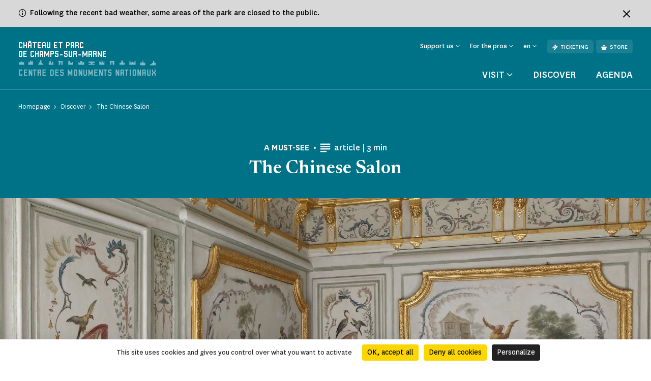

--- FILE ---
content_type: text/html; charset=UTF-8
request_url: https://www.chateau-champs-sur-marne.fr/en/discover/the-chinese-salon
body_size: 75916
content:
<!doctype html>
<html lang="en-GB">
<head>
    <meta charset="utf-8">
    <meta name="viewport" content="width=device-width, initial-scale=1.0, maximum-scale=1.0, user-scalable=no" />
        <link rel="stylesheet" href="/assets/themes/cmn_monument/style/app.26da417c.css">
                                                                                                    <title>The Chinese Salon | Château et parc de Champs-sur-Marne</title>
        <meta http-equiv="Content-Type" content="text/html; charset=utf-8"/>
            <meta name="author" content="CMN"/>
                    <meta name="generator" content="Ibexa"/>
                <meta name="MSSmartTagsPreventParsing" content="TRUE"/>
    
                                                        
                                                                                                                            <meta property="description" content="Le salon chinois du château de Champs-sur-Marne"/>
                                                            <meta name="keywords" content="XVIIIe siècle, chinoiseries, Christophe Huet"/>
                                                                                            <meta property="og:description" content="Let yourself be dazzled by the décor of the Salon chinois, a rarity to be discovered during a visit to the château de Champs-sur-Marne."/>
                                                                                                        <meta property="og:title" content="The Chinese Salon - CMN"/>
                                                            <meta name="title" content="The Chinese Salon - CMN"/>
                                                                                            <meta property="twitter:description" content="Let yourself be dazzled by the décor of the Salon chinois, a rarity to be discovered during a visit to the château de Champs-sur-Marne."/>
                                                                                                        <meta name="twitter:title" content="The Chinese Salon"/>
                                    <link rel="canonical" href="https://www.chateau-champs-sur-marne.fr/en/discover/the-chinese-salon" />
        

                <meta name='geo.position' content='48.852444;2.604941' />
    

                                                                                <link rel="Shortcut icon" type="image/png" href="/assets/images/favicon.png"/>
            

    
                        <link rel="alternate" href="https://www.chateau-champs-sur-marne.fr/decouvrir/le-salon-chinois" hreflang="fr" />
                    <link rel="alternate" href="https://www.chateau-champs-sur-marne.fr/en/discover/the-chinese-salon" hreflang="en" />
                            <script src="https://tarteaucitron.io/load.js?domain=www.chateau-champs-sur-marne.fr&uuid=44bef0615f07a8910d298883133530559da9bfae"></script>
                                                                                <!-- Data Layer, to place before all other tracking codes, in the header-->
            <script>
                var matomoData = window.matomoData || {
                    'site_name' : 'Château et parc de Champs-sur-Marne',
                    'billetterie_host': 'tickets.monuments-nationaux.fr',
                    'boutique_patrimoine': 'www.boutiquedupatrimoine.fr',
                    'app_environment': 'prod'
                };
                var _mtm = window._mtm = window._mtm || [];
                _mtm.push({
                    'site_id' : '49',
                    'site_name' : 'Château et parc de Champs-sur-Marne',
                    'site_language' : 'en-GB',
                    'site_type' : 'monument',
                    'site_environment' : 'prod'
                });
            </script>
            <!-- End Data Layer -->
            <!-- Matomo Tag Manager -->
            <script>
                var _mtm = window._mtm = window._mtm || [];
                _mtm.push({'mtm.startTime': (new Date().getTime()), 'event': 'mtm.Start'});
                (function() {
                    var d=document, g=d.createElement('script'), s=d.getElementsByTagName('script')[0];
                    g.async=true; g.src='https://matomo-sans-consentement.monuments-nationaux.fr/js/container_nKBVR1Nc.js'; s.parentNode.insertBefore(g,s);
                })();
            </script>
            <!-- End Matomo Tag Manager -->
            <!-- enable Debug Mode Matomo Tag Manager -->
            <script>
                if(matomoData.app_environment == 'dev'){
                    console.log(window._mtm);
                }
            </script>
            

    <script>
        var currentLocale = 'eng-GB';
        var translations = {
            closed: 'Closed',
            nextOpening: 'Next opening on {jour} at {heure}',
            mapMonumentDisabled: 'La géolocalisation est désactivée. Pour obtenir des suggestions autour de vous, autorisez votre navigateur web à partager cette information.',
            goTo: 'Go to',
            summaryAriaLabel: 'Sommaire',
            selectedDate: 'Choose a date',
            tabWithSearch: 'events',
            spinnerText: 'merci de patienter',
            rdvTab: 'events',
            removeFilter: 'Supprimer le filtre'
        }
    </script>
        <link rel="icon" type="image/x-icon" href="/var/cmn_inter/storage/images/0/0/8/9/119949800-1-fre-FR/6d5aa8afb1a1-Beaulieu_large.png" />
</head>
<body class="cmn-blue">


    <div class="information-banner bg-cmn-grey-02">
        <div class="container d-flex justify-content-between">
            <div class="d-flex">
                <span class="cmnicon cmnicon-info" aria-hidden="true"></span>
                <div class="text"><p>Following the recent bad weather, some areas of the park are closed to the public.</p>
</div>
            </div>
            <button type="button" class="btn-close ms-3" aria-label="Fermer le bandeau d'information">
                <span class="cmnicon cmnicon-close me-0" aria-hidden="true"></span>
            </button>

        </div>
    </div>

<header id="header" class="header bg-monument" role="banner">
    <a href="#main" class="skip">Skip to main content</a>
    <div class="container">
        <nav class="header__top navbar navbar-expand-md navbar-dark" aria-label="Menu de navigation principale" role="navigation">
            
<a href="https://www.chateau-champs-sur-marne.fr/en" class="header__logo text-decoration-none pt-2 pb-md-4 mb-md-3">
            <span class="header__logo__text">
                 Château et parc</br> de Champs-sur-Marne
            </span>
            <img class="header__logo__base" src="/assets/images/logo.svg" alt="Centre des
            monuments nationaux">
</a>
            <div class="navbar-toggler__wrapper d-flex flex-row-reverse align-items-center d-md-none">
                <button
                        class="navbar-toggler"
                        type="button" data-bs-toggle="collapse"
                        data-bs-target="#header__top__navbar"
                        aria-controls="header__top__navbar"
                        aria-expanded="false"
                        aria-label="Menu"
                        title="Menu"
                >
                    <span class="navbar-toggler-icon" aria-hidden="true"></span>
                </button>
                <span class="line d-block">|</span>
                                    <a class="d-flex align-items-center text-decoration-none" href="https://tickets.monuments-nationaux.fr/en-GB/families?site=2035065382140400156" title="Aller à la billetterie"><span class="cmnicon cmnicon-billet" aria-hidden="true"></span></a>
                            </div>
            <div class="collapse navbar-collapse bg-monument" id="header__top__navbar">
                <span class="navbar-collapse__border d-md-none"></span>
                <div class="d-flex flex-column-reverse flex-md-column align-items-md-end justify-content-md-between h-100">
                    
<ul class="navbar-nav">
                        <li class="nav-item dropdown">
                                    <button class="nav-link dropdown-toggle" id="header__top__navbarDropdown-1" data-bs-toggle="dropdown" aria-expanded="false">
                        <span>Support us</span>
                    </button>
                    <ul class="dropdown-menu" aria-labelledby="header__top__navbarDropdown-1">
                                                    <li><a class="dropdown-item" href="https://www.chateau-champs-sur-marne.fr/en/entreprises-et-fondations">Entreprises et fondations</a></li>
                                            </ul>
                            </li>
                                <li class="nav-item dropdown">
                                    <button class="nav-link dropdown-toggle" id="header__top__navbarDropdown-2" data-bs-toggle="dropdown" aria-expanded="false">
                        <span>For the pros</span>
                    </button>
                    <ul class="dropdown-menu" aria-labelledby="header__top__navbarDropdown-2">
                                                    <li><a class="dropdown-item" href="https://www.chateau-champs-sur-marne.fr/en/teachers">Teachers</a></li>
                                                    <li><a class="dropdown-item" href="https://www.chateau-champs-sur-marne.fr/en/espace-presse">Espace presse</a></li>
                                                    <li><a class="dropdown-item" href="https://www.chateau-champs-sur-marne.fr/en/adult-groups-and-tourism-professionals">Adult groups and tourism professionals</a></li>
                                            </ul>
                            </li>
                        
    <li class="nav-item dropdown dropdown__lang dropdown__lang-header lang-desktop d-none">
        <button class="nav-link dropdown-toggle" id="header__top__navbarDropdown-lang" data-bs-toggle="dropdown" aria-expanded="false" data-lang="en">
            <span>en</span>
        </button>
    </li>
            <li class="nav-item ms-3 d-none d-md-block">
            <a class="btn" href="https://tickets.monuments-nationaux.fr/en-GB/families?site=2035065382140400156" referrerpolicy="no-referrer-when-downgrade"><span class="cmnicon cmnicon-billet me-2" aria-hidden="true"></span>Ticketing</a>
        </li>
                <li class="nav-item ms-2 d-none d-md-block">
            <a class="btn" href="http://www.boutiquedupatrimoine.fr/en"><span class="cmnicon cmnicon-boutique me-2" aria-hidden="true"></span>Store</a>
        </li>
    </ul>
                    
<ul class="navbar-nav">
    <li class="list-unstyled mb-5 pb-3 d-md-none">
        <ul class="p-0 m-0 d-flex justify-content-between align-items-center">
            <li class="list-unstyled">
                <ul class="p-0 m-0 d-flex">
                                            <li class="nav-item list-unstyled">
                            <a class="btn" href="https://tickets.monuments-nationaux.fr/en-GB/families?site=2035065382140400156" referrerpolicy="no-referrer-when-downgrade"><span class="cmnicon cmnicon-billet me-2" aria-hidden="true"></span>Ticketing</a>
                        </li>
                                                                <li class="nav-item ms-3 list-unstyled">
                            <a class="btn" href="http://www.boutiquedupatrimoine.fr/en"><span class="cmnicon cmnicon-boutique me-2" aria-hidden="true"></span>Store</a>
                        </li>
                                    </ul>
            </li>
            <li class="nav-item dropdown dropdown__lang dropdown__lang-header lang-mobile list-unstyled d-none">
                <button class="nav-link dropdown-toggle" id="header__top__navbarDropdown-lang-mobile"
                        data-bs-toggle="dropdown" aria-expanded="false" data-lang="en">
                    <span>en</span>
                </button>
            </li>
        </ul>
    </li>
            <li class="nav-item dropdown dropdown__big">
            <button class="nav-link dropdown-toggle" id="header__top__navbarDropdown-0" data-bs-toggle="dropdown" data-bs-auto-close="outside" aria-expanded="false">
                <span>Visit</span>
            </button>
            <div class="dropdown-menu bg-monument" aria-labelledby="header__top__navbarDropdown-0">
                <div class="container">
                    <button class="dropdown-menu__close-btn" type="button" data-bs-auto-close="false" aria-expanded="false" title="Fermer">
                        <span class="cmnicon cmnicon-close" aria-hidden="true"></span>
                    </button>
                    <button id="dropdown-menu-back" class="btn dropdown-menu__back-btn bg-monument d-md-none" type="button" data-bs-auto-close="false" aria-expanded="false">
                        <span class="cmnicon cmnicon-chevron-left me-2"></span>main menu
                    </button>
                    
<div class="d-md-flex">
    <div class="dropdown__big__image position-relative">
                          <picture class="enhancedimage--wrapper enhancedimage--focused-img--wrapper">
                        <source srcset="https://www.chateau-champs-sur-marne.fr/var/cmn_inter/storage/images/_aliases/header_dropdown_image_webp/8/2/7/1/120461728-2-fre-FR/24f1c03e2101-Cha-teau-de-Champs-sur-Marne-cliche-Christophe-FOUIN_47.webp.webp" class="enhancedimage--img--lazyload enhancedimage--focused-img" data-focus-x="0" data-focus-y="-0" data-width="499" data-height="500" data-variation="header_dropdown_image_webp" media="(min-width: 1024px)" type="image/webp" >
                  <source srcset="https://www.chateau-champs-sur-marne.fr/var/cmn_inter/storage/images/_aliases/header_dropdown_image/8/2/7/1/120461728-2-fre-FR/24f1c03e2101-Cha-teau-de-Champs-sur-Marne-cliche-Christophe-FOUIN_47.jpg" class="enhancedimage--img--lazyload enhancedimage--focused-img" data-focus-x="0" data-focus-y="-0" data-width="499" data-height="500" data-variation="header_dropdown_image" media="(min-width: 1024px)" type="image/jpeg" >
                  <source srcset="https://www.chateau-champs-sur-marne.fr/var/cmn_inter/storage/images/_aliases/header_dropdown_image_tablet_webp/8/2/7/1/120461728-2-fre-FR/24f1c03e2101-Cha-teau-de-Champs-sur-Marne-cliche-Christophe-FOUIN_47.webp.webp" class="enhancedimage--img--lazyload enhancedimage--focused-img" data-focus-x="0" data-focus-y="-0" data-width="853" data-height="516" data-variation="header_dropdown_image_tablet_webp" media="(min-width: 754px)" type="image/webp" >
                  <source srcset="https://www.chateau-champs-sur-marne.fr/var/cmn_inter/storage/images/_aliases/header_dropdown_image_tablet/8/2/7/1/120461728-2-fre-FR/24f1c03e2101-Cha-teau-de-Champs-sur-Marne-cliche-Christophe-FOUIN_47.jpg" class="enhancedimage--img--lazyload enhancedimage--focused-img" data-focus-x="0" data-focus-y="-0" data-width="853" data-height="516" data-variation="header_dropdown_image_tablet" media="(min-width: 754px)" type="image/jpeg" >
                  <source srcset="https://www.chateau-champs-sur-marne.fr/var/cmn_inter/storage/images/_aliases/header_dropdown_image_mobile_webp/8/2/7/1/120461728-2-fre-FR/24f1c03e2101-Cha-teau-de-Champs-sur-Marne-cliche-Christophe-FOUIN_47.webp.webp" class="enhancedimage--img--lazyload enhancedimage--focused-img" data-focus-x="0" data-focus-y="-0" data-width="853" data-height="626" data-variation="header_dropdown_image_mobile_webp" media="(min-width: 0)" type="image/webp" >
                  <source srcset="https://www.chateau-champs-sur-marne.fr/var/cmn_inter/storage/images/_aliases/header_dropdown_image_mobile/8/2/7/1/120461728-2-fre-FR/24f1c03e2101-Cha-teau-de-Champs-sur-Marne-cliche-Christophe-FOUIN_47.jpg" class="enhancedimage--img--lazyload enhancedimage--focused-img" data-focus-x="0" data-focus-y="-0" data-width="853" data-height="626" data-variation="header_dropdown_image_mobile" media="(min-width: 0)" type="image/jpeg" >
        
        <img loading=lazy
             alt=""
             class="enhancedimage--img enhancedimage--img--lazyload enhancedimage--focused-img" srcset="https://www.chateau-champs-sur-marne.fr/var/cmn_inter/storage/images/_aliases/header_dropdown_image_webp/8/2/7/1/120461728-2-fre-FR/24f1c03e2101-Cha-teau-de-Champs-sur-Marne-cliche-Christophe-FOUIN_47.webp.webp" data-focus-x="0" data-focus-y="-0" data-width="499" data-height="500" data-variation="header_dropdown_image_webp" media="(min-width: 1024px)" type="image/webp" >
          </picture>
            
        <span class="position-absolute d-md-none">Visit</span>
    </div>
    <div class="dropdown__big__content">
        <div class="row">
            <div class="col-sm-6">
                <ul class="p-0 m-0 mb-4 mb-sm-5 pb-3">
                                            <li class="list-unstyled">
                            <a href="https://www.chateau-champs-sur-marne.fr/en/visit/practical-information">
                                Practical information
                            </a>
                        </li>
                                            <li class="list-unstyled">
                            <a href="https://www.chateau-champs-sur-marne.fr/en/visit/visits-and-activities">
                                Visits and activities
                            </a>
                        </li>
                                            <li class="list-unstyled">
                            <a href="https://www.chateau-champs-sur-marne.fr/en/visit/eating-out">
                                Eating out
                            </a>
                        </li>
                                            <li class="list-unstyled">
                            <a href="https://www.chateau-champs-sur-marne.fr/en/visit/what-to-do-around-the-monument">
                                What to do around the monument
                            </a>
                        </li>
                                    </ul>
                <div class="d-sm-none mb-4 pb-9">
                                            <h3>You are</h3>
                                            <div class="d-flex flex-wrap">
                                                            <a class="btn" href="https://www.chateau-champs-sur-marne.fr/en/teachers">
                                Teachers
                                </a>
                                                            <a class="btn" href="https://www.chateau-champs-sur-marne.fr/en/visit/en-groupe">
                                En groupe
                                </a>
                                                            <a class="btn" href="https://www.chateau-champs-sur-marne.fr/en/visit/visitors-with-disabilities">
                                Visitors with disabilities
                                </a>
                                                    </div>
                </div>
                <ul class="p-0 m-0">
                                            <li class="list-unstyled">
                            <a href="https://www.monuments-nationaux.fr/en/passion-monuments-membership" class="d-flex align-items-center">
                                <span class="cmnicon cmnicon-favoris me-3"></span>Passion monuments membership
                            </a>
                        </li>
                                                                <li class="list-unstyled">
                            <span>
                                 Enjoy unlimited access to the Château de Champs-sur-Marne and over 80 other monuments with the
the Passion monuments loyalty program.
                            </span>
                        </li>
                                    </ul>
            </div>
            <div class="col-sm-6 d-none d-sm-block">
                                    <h3>You are</h3>
                                <ul class="p-0 m-0">
                                            <li class="list-unstyled">
                            <a href="https://www.chateau-champs-sur-marne.fr/en/teachers">
                                Teachers
                            </a>
                        </li>
                                            <li class="list-unstyled">
                            <a href="https://www.chateau-champs-sur-marne.fr/en/visit/en-groupe">
                                En groupe
                            </a>
                        </li>
                                            <li class="list-unstyled">
                            <a href="https://www.chateau-champs-sur-marne.fr/en/visit/visitors-with-disabilities">
                                Visitors with disabilities
                            </a>
                        </li>
                                    </ul>
            </div>
        </div>
    </div>
</div>
                </div>
            </div>
        </li>
                <li class="nav-item">
            <a class="nav-link" href="https://www.chateau-champs-sur-marne.fr/en/discover">
                Discover
            </a>
        </li>
            <li class="nav-item">
            <a class="nav-link" href="https://www.chateau-champs-sur-marne.fr/en/agenda">
                Agenda
            </a>
        </li>
    </ul>
               </div>
            </div>
        </nav>
        <nav class="header__bottom navbar navbar-dark justify-content-center d-md-none" aria-label="Navbar bottom" role="navigation">
            <span class="header__bottom__border d-md-none"></span>
            <ul class="p-0 m-0 d-flex justify-content-center align-items-center">
                                    <li class="list-unstyled dropdown dropdown__big">
                        <button class="nav-link dropdown-toggle" id="header__top__navbarDropdown-00" data-bs-toggle="dropdown" data-bs-auto-close="outside" aria-expanded="false">
                            <span>Visit</span>
                        </button>
                        <div class="dropdown-menu bg-monument" aria-labelledby="header__top__navbarDropdown-00">
                            <div class="container">
                                <button class="dropdown-menu__close-btn d-md-block" type="button" data-bs-auto-close="false" aria-expanded="false" title="Fermer">
                                    <span class="cmnicon cmnicon-close" aria-hidden="true"></span>
                                </button>
                                
<div class="d-md-flex">
    <div class="dropdown__big__image position-relative">
                          <picture class="enhancedimage--wrapper enhancedimage--focused-img--wrapper">
                        <source srcset="https://www.chateau-champs-sur-marne.fr/var/cmn_inter/storage/images/_aliases/header_dropdown_image_webp/8/2/7/1/120461728-2-fre-FR/24f1c03e2101-Cha-teau-de-Champs-sur-Marne-cliche-Christophe-FOUIN_47.webp.webp" class="enhancedimage--img--lazyload enhancedimage--focused-img" data-focus-x="0" data-focus-y="-0" data-width="499" data-height="500" data-variation="header_dropdown_image_webp" media="(min-width: 1024px)" type="image/webp" >
                  <source srcset="https://www.chateau-champs-sur-marne.fr/var/cmn_inter/storage/images/_aliases/header_dropdown_image/8/2/7/1/120461728-2-fre-FR/24f1c03e2101-Cha-teau-de-Champs-sur-Marne-cliche-Christophe-FOUIN_47.jpg" class="enhancedimage--img--lazyload enhancedimage--focused-img" data-focus-x="0" data-focus-y="-0" data-width="499" data-height="500" data-variation="header_dropdown_image" media="(min-width: 1024px)" type="image/jpeg" >
                  <source srcset="https://www.chateau-champs-sur-marne.fr/var/cmn_inter/storage/images/_aliases/header_dropdown_image_tablet_webp/8/2/7/1/120461728-2-fre-FR/24f1c03e2101-Cha-teau-de-Champs-sur-Marne-cliche-Christophe-FOUIN_47.webp.webp" class="enhancedimage--img--lazyload enhancedimage--focused-img" data-focus-x="0" data-focus-y="-0" data-width="853" data-height="516" data-variation="header_dropdown_image_tablet_webp" media="(min-width: 754px)" type="image/webp" >
                  <source srcset="https://www.chateau-champs-sur-marne.fr/var/cmn_inter/storage/images/_aliases/header_dropdown_image_tablet/8/2/7/1/120461728-2-fre-FR/24f1c03e2101-Cha-teau-de-Champs-sur-Marne-cliche-Christophe-FOUIN_47.jpg" class="enhancedimage--img--lazyload enhancedimage--focused-img" data-focus-x="0" data-focus-y="-0" data-width="853" data-height="516" data-variation="header_dropdown_image_tablet" media="(min-width: 754px)" type="image/jpeg" >
                  <source srcset="https://www.chateau-champs-sur-marne.fr/var/cmn_inter/storage/images/_aliases/header_dropdown_image_mobile_webp/8/2/7/1/120461728-2-fre-FR/24f1c03e2101-Cha-teau-de-Champs-sur-Marne-cliche-Christophe-FOUIN_47.webp.webp" class="enhancedimage--img--lazyload enhancedimage--focused-img" data-focus-x="0" data-focus-y="-0" data-width="853" data-height="626" data-variation="header_dropdown_image_mobile_webp" media="(min-width: 0)" type="image/webp" >
                  <source srcset="https://www.chateau-champs-sur-marne.fr/var/cmn_inter/storage/images/_aliases/header_dropdown_image_mobile/8/2/7/1/120461728-2-fre-FR/24f1c03e2101-Cha-teau-de-Champs-sur-Marne-cliche-Christophe-FOUIN_47.jpg" class="enhancedimage--img--lazyload enhancedimage--focused-img" data-focus-x="0" data-focus-y="-0" data-width="853" data-height="626" data-variation="header_dropdown_image_mobile" media="(min-width: 0)" type="image/jpeg" >
        
        <img loading=lazy
             alt=""
             class="enhancedimage--img enhancedimage--img--lazyload enhancedimage--focused-img" srcset="https://www.chateau-champs-sur-marne.fr/var/cmn_inter/storage/images/_aliases/header_dropdown_image_webp/8/2/7/1/120461728-2-fre-FR/24f1c03e2101-Cha-teau-de-Champs-sur-Marne-cliche-Christophe-FOUIN_47.webp.webp" data-focus-x="0" data-focus-y="-0" data-width="499" data-height="500" data-variation="header_dropdown_image_webp" media="(min-width: 1024px)" type="image/webp" >
          </picture>
            
        <span class="position-absolute d-md-none">Visit</span>
    </div>
    <div class="dropdown__big__content">
        <div class="row">
            <div class="col-sm-6">
                <ul class="p-0 m-0 mb-4 mb-sm-5 pb-3">
                                            <li class="list-unstyled">
                            <a href="https://www.chateau-champs-sur-marne.fr/en/visit/practical-information">
                                Practical information
                            </a>
                        </li>
                                            <li class="list-unstyled">
                            <a href="https://www.chateau-champs-sur-marne.fr/en/visit/visits-and-activities">
                                Visits and activities
                            </a>
                        </li>
                                            <li class="list-unstyled">
                            <a href="https://www.chateau-champs-sur-marne.fr/en/visit/eating-out">
                                Eating out
                            </a>
                        </li>
                                            <li class="list-unstyled">
                            <a href="https://www.chateau-champs-sur-marne.fr/en/visit/what-to-do-around-the-monument">
                                What to do around the monument
                            </a>
                        </li>
                                    </ul>
                <div class="d-sm-none mb-4 pb-9">
                                            <h3>You are</h3>
                                            <div class="d-flex flex-wrap">
                                                            <a class="btn" href="https://www.chateau-champs-sur-marne.fr/en/teachers">
                                Teachers
                                </a>
                                                            <a class="btn" href="https://www.chateau-champs-sur-marne.fr/en/visit/en-groupe">
                                En groupe
                                </a>
                                                            <a class="btn" href="https://www.chateau-champs-sur-marne.fr/en/visit/visitors-with-disabilities">
                                Visitors with disabilities
                                </a>
                                                    </div>
                </div>
                <ul class="p-0 m-0">
                                            <li class="list-unstyled">
                            <a href="https://www.monuments-nationaux.fr/en/passion-monuments-membership" class="d-flex align-items-center">
                                <span class="cmnicon cmnicon-favoris me-3"></span>Passion monuments membership
                            </a>
                        </li>
                                                                <li class="list-unstyled">
                            <span>
                                 Enjoy unlimited access to the Château de Champs-sur-Marne and over 80 other monuments with the
the Passion monuments loyalty program.
                            </span>
                        </li>
                                    </ul>
            </div>
            <div class="col-sm-6 d-none d-sm-block">
                                    <h3>You are</h3>
                                <ul class="p-0 m-0">
                                            <li class="list-unstyled">
                            <a href="https://www.chateau-champs-sur-marne.fr/en/teachers">
                                Teachers
                            </a>
                        </li>
                                            <li class="list-unstyled">
                            <a href="https://www.chateau-champs-sur-marne.fr/en/visit/en-groupe">
                                En groupe
                            </a>
                        </li>
                                            <li class="list-unstyled">
                            <a href="https://www.chateau-champs-sur-marne.fr/en/visit/visitors-with-disabilities">
                                Visitors with disabilities
                            </a>
                        </li>
                                    </ul>
            </div>
        </div>
    </div>
</div>
                            </div>
                        </div>
                    </li>
                                                    <li class="list-unstyled nav-item">
                        <a class="nav-link" href="https://www.chateau-champs-sur-marne.fr/en/discover">
                            Discover
                        </a>
                    </li>
                                    <li class="list-unstyled nav-item">
                        <a class="nav-link" href="https://www.chateau-champs-sur-marne.fr/en/agenda">
                            Agenda
                        </a>
                    </li>
                            </ul>
        </nav>
    </div>
</header>


    <main id="main" role="main">
    
    <div class="top-of-page top-of-page__article d-flex flex-column-reverse d-md-block">
        
<div class="top-of-page__article__inner bg-monument">
    <div class="container">
        <nav aria-label="Vous êtes dans">
    <ol class="breadcrumb" typeof="BreadcrumbList">
                                <li class="breadcrumb-item" property="itemListElement" typeof="ListItem">
                <a href="https://www.chateau-champs-sur-marne.fr/en" property="item" typeof="WebPage">
                    <span property="name">Homepage</span>
                </a>
                <meta property="position" content="1">
            </li>
                                        <li class="breadcrumb-item" property="itemListElement" typeof="ListItem">
                <a href="https://www.chateau-champs-sur-marne.fr/en/discover" property="item" typeof="WebPage">
                    <span property="name">Discover</span>
                </a>
                <meta property="position" content="2">
            </li>
                                        <li class="breadcrumb-item active" aria-current="page" property="itemListElement" typeof="ListItem">
                 <span property="item" typeof="WebPage">
                     <span property="name">The Chinese Salon</span>
                 </span>
                <meta property="position" content="3">
            </li>
                </ol>
</nav>

        <div class="top-of-page__article__content container__inner d-flex flex-column flex-sm-row flex-wrap align-items-center justify-content-center text-center">
            <p class="tag text-uppercase d-flex align-items-center order-1 mb-0">
                A must-see<span class="d-none d-sm-inline-block" aria-hidden="true"></span>
            </p>
            <p class="d-flex align-items-center order-3 order-sm-2">
                <span class="cmnicon cmnicon-article" aria-hidden="true"></span><span class="type">article | <span class="visually-hidden">Reading time</span>3 min</span>
            </p>
            <h1 class="mt-3 order-2">The Chinese Salon</h1>
        </div>
    </div>
</div>                                    <div class="img-wrap">
      <picture class="enhancedimage--wrapper enhancedimage--focused-img--wrapper">
                        <source srcset="https://www.chateau-champs-sur-marne.fr/var/cmn_inter/storage/images/_aliases/article_image_webp/6/2/8/2/120382826-1-fre-FR/93145c9ef38d-bandeauSalonChinois1920.webp.webp" class="enhancedimage--img--lazyload enhancedimage--focused-img" data-focus-x="0" data-focus-y="-0" data-width="1820" data-height="840" data-variation="article_image_webp" media="(min-width: 1024px)" type="image/webp" >
                  <source srcset="https://www.chateau-champs-sur-marne.fr/var/cmn_inter/storage/images/_aliases/article_image/6/2/8/2/120382826-1-fre-FR/93145c9ef38d-bandeauSalonChinois1920.jpg" class="enhancedimage--img--lazyload enhancedimage--focused-img" data-focus-x="0" data-focus-y="-0" data-width="1820" data-height="840" data-variation="article_image" media="(min-width: 1024px)" type="image/jpeg" >
                  <source srcset="https://www.chateau-champs-sur-marne.fr/var/cmn_inter/storage/images/_aliases/article_image_tablet_webp/6/2/8/2/120382826-1-fre-FR/93145c9ef38d-bandeauSalonChinois1920.webp.webp" class="enhancedimage--img--lazyload enhancedimage--focused-img" data-focus-x="0" data-focus-y="-0" data-width="1024" data-height="448" data-variation="article_image_tablet_webp" media="(min-width: 754px)" type="image/webp" >
                  <source srcset="https://www.chateau-champs-sur-marne.fr/var/cmn_inter/storage/images/_aliases/article_image_tablet/6/2/8/2/120382826-1-fre-FR/93145c9ef38d-bandeauSalonChinois1920.jpg" class="enhancedimage--img--lazyload enhancedimage--focused-img" data-focus-x="0" data-focus-y="-0" data-width="1024" data-height="448" data-variation="article_image_tablet" media="(min-width: 754px)" type="image/jpeg" >
                  <source srcset="https://www.chateau-champs-sur-marne.fr/var/cmn_inter/storage/images/_aliases/article_image_mobile_webp/6/2/8/2/120382826-1-fre-FR/93145c9ef38d-bandeauSalonChinois1920.webp.webp" class="enhancedimage--img--lazyload enhancedimage--focused-img" data-focus-x="0" data-focus-y="-0" data-width="754" data-height="501" data-variation="article_image_mobile_webp" media="(min-width: 0)" type="image/webp" >
                  <source srcset="https://www.chateau-champs-sur-marne.fr/var/cmn_inter/storage/images/_aliases/article_image_mobile/6/2/8/2/120382826-1-fre-FR/93145c9ef38d-bandeauSalonChinois1920.jpg" class="enhancedimage--img--lazyload enhancedimage--focused-img" data-focus-x="0" data-focus-y="-0" data-width="754" data-height="501" data-variation="article_image_mobile" media="(min-width: 0)" type="image/jpeg" >
        
        <img loading=lazy
             alt=""
             class="enhancedimage--img enhancedimage--img--lazyload enhancedimage--focused-img" srcset="https://www.chateau-champs-sur-marne.fr/var/cmn_inter/storage/images/_aliases/article_image_webp/6/2/8/2/120382826-1-fre-FR/93145c9ef38d-bandeauSalonChinois1920.webp.webp" data-focus-x="0" data-focus-y="-0" data-width="1820" data-height="840" data-variation="article_image_webp" media="(min-width: 1024px)" type="image/webp" >
          </picture>
    </div>
                        </div>

    <div class="container">
    <div class="chapo container__inner">
                    <p class="text-center">Let yourself be dazzled by the décor of the Salon chinois, a rarity to be discovered during a visit to the château de Champs-sur-Marne.</p>
            </div>
</div>
                <div class="ezlandingpage-field">                <div class="landing-page__zones">
    <div class="landing-page__zone landing-page__zone--664104" data-ibexa-zone-id="664104">
                    
                                    <div class="landing-page__block" data-ez-block-id="2619497">
        
<div class="border-title ">
    <div>
        <div class="container ">
            <div class="border-title__border bg-monument"></div>
                            <h2 class="border-title__title text-uppercase primary-24 mb-0">It&#039;s fashionable to travel locally!</h2>
                                    </div>
    </div>
</div>

    </div>
    <div class="landing-page__block" data-ez-block-id="2619498">
        
<div class="container">
    <div class="article__image-text d-sm-flex flex-sm-row-reverse">
        <div class="article__image-text__text">
            <div class="ezrichtext-field">
                <h3>An 18th-century passion</h3>
                <p>The trade developed by the Compagnie des Indes Orientales (East India Company), created by Colbert in 1664, gave rise to a veritable passion among the great and good of the court. Everyone collected porcelain, Chinese lacquer furniture and curios...</p><p>In 1748, <strong>the Duc de la Valli&egrave;re,</strong> owner of the ch&acirc;teau de Champs-sur-Marne, commissioned the <strong>famous decorator Christophe Huet </strong>to create a new exotic d&eacute;cor to cover the woodwork of his reception room.</p><p>Some time earlier,<strong> King Louis XV had commissioned Madame de Pompadour to create</strong> a "chinoiserie" d&eacute;cor<strong> at ch&acirc;teau de Choisy</strong>. The Duc de la Valli&egrave;re, a great courtier and close friend of the favorite, followed this illustrious example.</p><p>He brought "China" into the salon!</p>

            </div>
        </div>
        <div class="article__image-text__image">
                                <figure class="mb-0" role="figure" aria-label="The Chinese Room / © Patrick Cadet / Centre des monuments nationaux">
      <picture class="enhancedimage--wrapper enhancedimage--focused-img--wrapper">
                        <source srcset="https://www.chateau-champs-sur-marne.fr/var/cmn_inter/storage/images/_aliases/image_text_webp/5/1/2/3/120383215-1-fre-FR/7337494d6b8a-SalonChinois712.webp.webp" class="enhancedimage--img--lazyload enhancedimage--focused-img" data-focus-x="0.34" data-focus-y="0.37" data-width="712" data-height="474" data-variation="image_text_webp" media="(min-width: 1024px)" type="image/webp" >
                  <source srcset="https://www.chateau-champs-sur-marne.fr/var/cmn_inter/storage/images/_aliases/image_text/5/1/2/3/120383215-1-fre-FR/7337494d6b8a-SalonChinois712.jpg" class="enhancedimage--img--lazyload enhancedimage--focused-img" data-focus-x="0.34" data-focus-y="0.37" data-width="712" data-height="474" data-variation="image_text" media="(min-width: 1024px)" type="image/jpeg" >
        
        <img loading=lazy
             alt="Vue d&#039;ensemble du salon chinois"
             class="enhancedimage--img enhancedimage--img--lazyload enhancedimage--focused-img" srcset="https://www.chateau-champs-sur-marne.fr/var/cmn_inter/storage/images/_aliases/image_text_webp/5/1/2/3/120383215-1-fre-FR/7337494d6b8a-SalonChinois712.webp.webp" data-focus-x="0.34" data-focus-y="0.37" data-width="712" data-height="474" data-variation="image_text_webp" media="(min-width: 1024px)" type="image/webp" >
          </picture>
        <figcaption>The Chinese Room <p class="mb-0">© Patrick Cadet / Centre des monuments nationaux</p></figcaption>
  </figure>
                    </div>
    </div>
</div>

    </div>
    <div class="landing-page__block" data-ez-block-id="2619499">
        
<div class="container">
    <div class="article__image-text d-sm-flex ">
        <div class="article__image-text__text">
            <div class="ezrichtext-field">
                <h3>A delightful but highly fantasized China</h3>
                <p>These charming, delicately touched decorations are supposed to represent <strong>daily life in China, as Europe saw it in the 18<sup>th</sup> </strong>century: <strong>ostrich hunting (in China?!)</strong>, fishing, gardening and country pleasures.</p><p>Ten large panels house the main scenes. <strong>Some dance, others play papegai </strong>(a game of skill of European origin, in which the aim is to hit a wooden bird perched at the top of a mast with an arrow), <strong>blind man's bluff or even shuttlecock</strong>. The games of love are not forgotten, even if they are more discreet.</p><p>Two special compositions frame the fireplace overmantel. The first depicts Chinese or Turkish (?) figures examining<strong> a celestial globe, while</strong> the second shows them <strong>setting their watches on a sundial</strong>. Both complement a barometer and clock set into the woodwork.</p>

            </div>
        </div>
        <div class="article__image-text__image">
                                <figure class="mb-0" role="figure" aria-label="Ostrich hunting / © Patrick Cadet / Centre des monuments nationaux">
      <picture class="enhancedimage--wrapper enhancedimage--focused-img--wrapper">
                        <source srcset="https://www.chateau-champs-sur-marne.fr/var/cmn_inter/storage/images/_aliases/image_text_webp/4/8/3/3/120383384-1-fre-FR/448a9f936069-ChasseAutruche712.webp.webp" class="enhancedimage--img--lazyload enhancedimage--focused-img" data-focus-x="0" data-focus-y="-0" data-width="712" data-height="474" data-variation="image_text_webp" media="(min-width: 1024px)" type="image/webp" >
                  <source srcset="https://www.chateau-champs-sur-marne.fr/var/cmn_inter/storage/images/_aliases/image_text/4/8/3/3/120383384-1-fre-FR/448a9f936069-ChasseAutruche712.jpg" class="enhancedimage--img--lazyload enhancedimage--focused-img" data-focus-x="0" data-focus-y="-0" data-width="712" data-height="474" data-variation="image_text" media="(min-width: 1024px)" type="image/jpeg" >
        
        <img loading=lazy
             alt="Panneau peint représentant une scène de chasse à l&#039;autruche"
             class="enhancedimage--img enhancedimage--img--lazyload enhancedimage--focused-img" srcset="https://www.chateau-champs-sur-marne.fr/var/cmn_inter/storage/images/_aliases/image_text_webp/4/8/3/3/120383384-1-fre-FR/448a9f936069-ChasseAutruche712.webp.webp" data-focus-x="0" data-focus-y="-0" data-width="712" data-height="474" data-variation="image_text_webp" media="(min-width: 1024px)" type="image/webp" >
          </picture>
        <figcaption>Ostrich hunting <p class="mb-0">© Patrick Cadet / Centre des monuments nationaux</p></figcaption>
  </figure>
                    </div>
    </div>
</div>

    </div>
    <div class="landing-page__block" data-ez-block-id="2619500">
        
<div class="border-title ">
    <div>
        <div class="container ">
            <div class="border-title__border bg-monument"></div>
                            <h2 class="border-title__title text-uppercase primary-24 mb-0">Rescuing an exceptional setting</h2>
                                    </div>
    </div>
</div>

    </div>
    <div class="landing-page__block" data-ez-block-id="2619501">
        
<div class="container">
    <div class="article__image-text d-sm-flex flex-sm-row-reverse">
        <div class="article__image-text__text">
            <div class="ezrichtext-field">
                <h3>A rarity worth discovering</h3>
                <p>In 1895, when Louis and Louise Cahen d'Anvers bought the Champs-sur-Marne estate, the d&eacute;cor of the Chinese salon had fallen into serious disrepair. <strong>Architect and decorator Walter Andr&eacute; Destailleur </strong>, inspired by 18<sup>th</sup> century descriptions, restored the salon to its former splendor.</p><p>In <strong>2006, after the ceiling collapsed</strong> due to a fungus attack, the ch&acirc;teau was closed for 7 years.</p><p>Until June 2013, when it was reopened to the public, the ch&acirc;teau underwent a<strong> major restoration, </strong>the first of which was the elegant Chinese salon.<br><br>Today, the decorations in the ch&acirc;teau de Champs-sur-Marne are exceptional and have become extremely rare, due to their fragility<strong>. </strong>The grand and petite singerie at Ch&acirc;teau de Chantilly are also still visible in France.</p>

            </div>
        </div>
        <div class="article__image-text__image">
                                <figure class="mb-0" role="figure" aria-label="The restored ceiling: arabesques and birds / © Jean-Luc Paillé / Centre des monuments nationaux">
      <picture class="enhancedimage--wrapper enhancedimage--focused-img--wrapper">
                        <source srcset="https://www.chateau-champs-sur-marne.fr/var/cmn_inter/storage/images/_aliases/image_text_webp/9/0/5/3/120383509-1-fre-FR/af9022cd1779-CornichePlafondRestaure712.webp.webp" class="enhancedimage--img--lazyload enhancedimage--focused-img" data-focus-x="0" data-focus-y="-0" data-width="712" data-height="474" data-variation="image_text_webp" media="(min-width: 1024px)" type="image/webp" >
                  <source srcset="https://www.chateau-champs-sur-marne.fr/var/cmn_inter/storage/images/_aliases/image_text/9/0/5/3/120383509-1-fre-FR/af9022cd1779-CornichePlafondRestaure712.jpg" class="enhancedimage--img--lazyload enhancedimage--focused-img" data-focus-x="0" data-focus-y="-0" data-width="712" data-height="474" data-variation="image_text" media="(min-width: 1024px)" type="image/jpeg" >
        
        <img loading=lazy
             alt="Vue du décor du plafond :  corniche dorée, et décor peint d&#039;arabesques et oiseaux"
             class="enhancedimage--img enhancedimage--img--lazyload enhancedimage--focused-img" srcset="https://www.chateau-champs-sur-marne.fr/var/cmn_inter/storage/images/_aliases/image_text_webp/9/0/5/3/120383509-1-fre-FR/af9022cd1779-CornichePlafondRestaure712.webp.webp" data-focus-x="0" data-focus-y="-0" data-width="712" data-height="474" data-variation="image_text_webp" media="(min-width: 1024px)" type="image/webp" >
          </picture>
        <figcaption>The restored ceiling: arabesques and birds <p class="mb-0">© Jean-Luc Paillé / Centre des monuments nationaux</p></figcaption>
  </figure>
                    </div>
    </div>
</div>

    </div>
            </div>
</div>
    </div>
    

            
<div class="border-title bg-cmn-grey-05 block-padding-top">
    <div>
        <div class="container bg-cmn-grey-05">
            <div class="border-title__border bg-monument"></div>
                            <h2 class="border-title__title text-uppercase primary-24 mb-0">also to discover</h2>
                                    </div>
    </div>
</div>
        
<div class="carousel-full__wrapper bg-cmn-grey-05">
    <div class="carousel-full row g-0 js-carousel-full"
         data-prev="See previous slide show"
         data-next="See the next slide show"
         data-label="Carrousel">
                    <div class="col-md-4 col-sm-6 col-square">
                        
                        
<div class="block-square">
    <div class="img-wrap">
      <picture class="enhancedimage--wrapper enhancedimage--focused-img--wrapper">
                        <source srcset="https://www.chateau-champs-sur-marne.fr/var/cmn_inter/storage/images/_aliases/article_vignette_webp/9/5/0/2/120492059-1-fre-FR/da50fe0204d6-ScyllaParc1000.webp.webp" class="enhancedimage--img--lazyload enhancedimage--focused-img" data-focus-x="0" data-focus-y="-0" data-width="634" data-height="634" data-variation="article_vignette_webp" media="(min-width: 1024px)" type="image/webp" >
                  <source srcset="https://www.chateau-champs-sur-marne.fr/var/cmn_inter/storage/images/_aliases/article_vignette/9/5/0/2/120492059-1-fre-FR/da50fe0204d6-ScyllaParc1000.jpg" class="enhancedimage--img--lazyload enhancedimage--focused-img" data-focus-x="0" data-focus-y="-0" data-width="634" data-height="634" data-variation="article_vignette" media="(min-width: 1024px)" type="image/jpeg" >
                  <source srcset="https://www.chateau-champs-sur-marne.fr/var/cmn_inter/storage/images/_aliases/article_vignette_tablet_webp/9/5/0/2/120492059-1-fre-FR/da50fe0204d6-ScyllaParc1000.webp.webp" class="enhancedimage--img--lazyload enhancedimage--focused-img" data-focus-x="0" data-focus-y="-0" data-width="342" data-height="342" data-variation="article_vignette_tablet_webp" media="(min-width: 754px)" type="image/webp" >
                  <source srcset="https://www.chateau-champs-sur-marne.fr/var/cmn_inter/storage/images/_aliases/article_vignette_tablet/9/5/0/2/120492059-1-fre-FR/da50fe0204d6-ScyllaParc1000.jpg" class="enhancedimage--img--lazyload enhancedimage--focused-img" data-focus-x="0" data-focus-y="-0" data-width="342" data-height="342" data-variation="article_vignette_tablet" media="(min-width: 754px)" type="image/jpeg" >
                  <source srcset="https://www.chateau-champs-sur-marne.fr/var/cmn_inter/storage/images/_aliases/article_vignette_mobile_webp/9/5/0/2/120492059-1-fre-FR/da50fe0204d6-ScyllaParc1000.webp.webp" class="enhancedimage--img--lazyload enhancedimage--focused-img" data-focus-x="0" data-focus-y="-0" data-width="634" data-height="634" data-variation="article_vignette_mobile_webp" media="(min-width: 0)" type="image/webp" >
                  <source srcset="https://www.chateau-champs-sur-marne.fr/var/cmn_inter/storage/images/_aliases/article_vignette_mobile/9/5/0/2/120492059-1-fre-FR/da50fe0204d6-ScyllaParc1000.jpg" class="enhancedimage--img--lazyload enhancedimage--focused-img" data-focus-x="0" data-focus-y="-0" data-width="377" data-height="377" data-variation="article_vignette_mobile" media="(min-width: 0)" type="image/jpeg" >
        
        <img loading=lazy
             alt=""
             class="enhancedimage--img enhancedimage--img--lazyload enhancedimage--focused-img" srcset="https://www.chateau-champs-sur-marne.fr/var/cmn_inter/storage/images/_aliases/article_vignette_webp/9/5/0/2/120492059-1-fre-FR/da50fe0204d6-ScyllaParc1000.webp.webp" data-focus-x="0" data-focus-y="-0" data-width="634" data-height="634" data-variation="article_vignette_webp" media="(min-width: 1024px)" type="image/webp" >
          </picture>
    </div>
    <div class="block-square-text d-flex flex-column">
        <h3 class="block-square-title order-2">
            <a href="https://www.chateau-champs-sur-marne.fr/en/discover/the-park" class="stretched-link">The park</a>
        </h3>
                                    <p class="block-square-tag text-uppercase mb-0 order-1">A must-see</p>
                                                <p class="d-flex align-items-center mb-0 order-3">
                <span class="cmnicon cmnicon-article" aria-hidden="true"></span>
                <span class="type">article  | 5 min </span>
            </p>
            </div>
</div>


            </div>
                    <div class="col-md-4 col-sm-6 col-square">
                        
                        
<div class="block-square">
    <div class="img-wrap">
      <picture class="enhancedimage--wrapper enhancedimage--focused-img--wrapper">
                        <source srcset="https://www.chateau-champs-sur-marne.fr/var/cmn_inter/storage/images/_aliases/article_vignette_webp/8/2/7/1/120471728-1-fre-FR/45506f284c3a-bandeauSAMenfants1920.webp.webp" class="enhancedimage--img--lazyload enhancedimage--focused-img" data-focus-x="0" data-focus-y="-0" data-width="634" data-height="634" data-variation="article_vignette_webp" media="(min-width: 1024px)" type="image/webp" >
                  <source srcset="https://www.chateau-champs-sur-marne.fr/var/cmn_inter/storage/images/_aliases/article_vignette/8/2/7/1/120471728-1-fre-FR/45506f284c3a-bandeauSAMenfants1920.jpg" class="enhancedimage--img--lazyload enhancedimage--focused-img" data-focus-x="0" data-focus-y="-0" data-width="634" data-height="634" data-variation="article_vignette" media="(min-width: 1024px)" type="image/jpeg" >
                  <source srcset="https://www.chateau-champs-sur-marne.fr/var/cmn_inter/storage/images/_aliases/article_vignette_tablet_webp/8/2/7/1/120471728-1-fre-FR/45506f284c3a-bandeauSAMenfants1920.webp.webp" class="enhancedimage--img--lazyload enhancedimage--focused-img" data-focus-x="0" data-focus-y="-0" data-width="342" data-height="342" data-variation="article_vignette_tablet_webp" media="(min-width: 754px)" type="image/webp" >
                  <source srcset="https://www.chateau-champs-sur-marne.fr/var/cmn_inter/storage/images/_aliases/article_vignette_tablet/8/2/7/1/120471728-1-fre-FR/45506f284c3a-bandeauSAMenfants1920.jpg" class="enhancedimage--img--lazyload enhancedimage--focused-img" data-focus-x="0" data-focus-y="-0" data-width="342" data-height="342" data-variation="article_vignette_tablet" media="(min-width: 754px)" type="image/jpeg" >
                  <source srcset="https://www.chateau-champs-sur-marne.fr/var/cmn_inter/storage/images/_aliases/article_vignette_mobile_webp/8/2/7/1/120471728-1-fre-FR/45506f284c3a-bandeauSAMenfants1920.webp.webp" class="enhancedimage--img--lazyload enhancedimage--focused-img" data-focus-x="0" data-focus-y="-0" data-width="634" data-height="634" data-variation="article_vignette_mobile_webp" media="(min-width: 0)" type="image/webp" >
                  <source srcset="https://www.chateau-champs-sur-marne.fr/var/cmn_inter/storage/images/_aliases/article_vignette_mobile/8/2/7/1/120471728-1-fre-FR/45506f284c3a-bandeauSAMenfants1920.jpg" class="enhancedimage--img--lazyload enhancedimage--focused-img" data-focus-x="0" data-focus-y="-0" data-width="377" data-height="377" data-variation="article_vignette_mobile" media="(min-width: 0)" type="image/jpeg" >
        
        <img loading=lazy
             alt=""
             class="enhancedimage--img enhancedimage--img--lazyload enhancedimage--focused-img" srcset="https://www.chateau-champs-sur-marne.fr/var/cmn_inter/storage/images/_aliases/article_vignette_webp/8/2/7/1/120471728-1-fre-FR/45506f284c3a-bandeauSAMenfants1920.webp.webp" data-focus-x="0" data-focus-y="-0" data-width="634" data-height="634" data-variation="article_vignette_webp" media="(min-width: 1024px)" type="image/webp" >
          </picture>
    </div>
    <div class="block-square-text d-flex flex-column">
        <h3 class="block-square-title order-2">
            <a href="https://www.chateau-champs-sur-marne.fr/en/discover/the-children-s-dining-room" class="stretched-link">The children&#039;s dining room</a>
        </h3>
                                    <p class="block-square-tag text-uppercase mb-0 order-1">A must-see</p>
                                                <p class="d-flex align-items-center mb-0 order-3">
                <span class="cmnicon cmnicon-article" aria-hidden="true"></span>
                <span class="type">article  | 5 min </span>
            </p>
            </div>
</div>


            </div>
                    <div class="col-md-4 col-sm-6 col-square">
                        
                        
<div class="block-square">
    <div class="img-wrap">
      <picture class="enhancedimage--wrapper enhancedimage--focused-img--wrapper">
                        <source srcset="https://www.chateau-champs-sur-marne.fr/var/cmn_inter/storage/images/_aliases/article_vignette_webp/4/9/2/0/121740294-1-fre-FR/e06356040c6a-bandeauFocusErard.webp.webp" class="enhancedimage--img--lazyload enhancedimage--focused-img" data-focus-x="0" data-focus-y="-0" data-width="634" data-height="634" data-variation="article_vignette_webp" media="(min-width: 1024px)" type="image/webp" >
                  <source srcset="https://www.chateau-champs-sur-marne.fr/var/cmn_inter/storage/images/_aliases/article_vignette/4/9/2/0/121740294-1-fre-FR/e06356040c6a-bandeauFocusErard.png" class="enhancedimage--img--lazyload enhancedimage--focused-img" data-focus-x="0" data-focus-y="-0" data-width="634" data-height="634" data-variation="article_vignette" media="(min-width: 1024px)" type="image/png" >
                  <source srcset="https://www.chateau-champs-sur-marne.fr/var/cmn_inter/storage/images/_aliases/article_vignette_tablet_webp/4/9/2/0/121740294-1-fre-FR/e06356040c6a-bandeauFocusErard.webp.webp" class="enhancedimage--img--lazyload enhancedimage--focused-img" data-focus-x="0" data-focus-y="-0" data-width="342" data-height="342" data-variation="article_vignette_tablet_webp" media="(min-width: 754px)" type="image/webp" >
                  <source srcset="https://www.chateau-champs-sur-marne.fr/var/cmn_inter/storage/images/_aliases/article_vignette_tablet/4/9/2/0/121740294-1-fre-FR/e06356040c6a-bandeauFocusErard.png" class="enhancedimage--img--lazyload enhancedimage--focused-img" data-focus-x="0" data-focus-y="-0" data-width="342" data-height="342" data-variation="article_vignette_tablet" media="(min-width: 754px)" type="image/png" >
                  <source srcset="https://www.chateau-champs-sur-marne.fr/var/cmn_inter/storage/images/_aliases/article_vignette_mobile_webp/4/9/2/0/121740294-1-fre-FR/e06356040c6a-bandeauFocusErard.webp.webp" class="enhancedimage--img--lazyload enhancedimage--focused-img" data-focus-x="0" data-focus-y="-0" data-width="634" data-height="634" data-variation="article_vignette_mobile_webp" media="(min-width: 0)" type="image/webp" >
                  <source srcset="https://www.chateau-champs-sur-marne.fr/var/cmn_inter/storage/images/_aliases/article_vignette_mobile/4/9/2/0/121740294-1-fre-FR/e06356040c6a-bandeauFocusErard.png" class="enhancedimage--img--lazyload enhancedimage--focused-img" data-focus-x="0" data-focus-y="-0" data-width="634" data-height="634" data-variation="article_vignette_mobile" media="(min-width: 0)" type="image/png" >
        
        <img loading=lazy
             alt=""
             class="enhancedimage--img enhancedimage--img--lazyload enhancedimage--focused-img" srcset="https://www.chateau-champs-sur-marne.fr/var/cmn_inter/storage/images/_aliases/article_vignette_webp/4/9/2/0/121740294-1-fre-FR/e06356040c6a-bandeauFocusErard.webp.webp" data-focus-x="0" data-focus-y="-0" data-width="634" data-height="634" data-variation="article_vignette_webp" media="(min-width: 1024px)" type="image/webp" >
          </picture>
    </div>
    <div class="block-square-text d-flex flex-column">
        <h3 class="block-square-title order-2">
            <a href="https://www.chateau-champs-sur-marne.fr/en/discover/a-prestigious-piano-with-an-exciting-history" class="stretched-link">A prestigious piano with an exciting history !</a>
        </h3>
                                    <p class="block-square-tag text-uppercase mb-0 order-1">A must-see</p>
                                                <p class="d-flex align-items-center mb-0 order-3">
                <span class="cmnicon cmnicon-article" aria-hidden="true"></span>
                <span class="type">article  | 5 min </span>
            </p>
            </div>
</div>


            </div>
            </div>
</div>
            </main>
        
<footer id="footer" class="footer bg-cmn-black" role="contentinfo">
    
<div class="footer__top">
    <div class="container">
        <div class="d-sm-flex justify-content-sm-between align-items-sm-center">
            <div class="footer__top__first mb-5 mb-sm-0">
                <h2 class="mb-1 mb-sm-3">Do you love the château de Champs-sur-Marne? Stay in touch!</h2>                                    <a class="link-icon" href="https://www.chateau-champs-sur-marne.fr/en/newsletter-subscription">
                        <span class="link-icon--text">Subscribe to our newsletter</span>
                        <span class="cmnicon cmnicon-chevron-right" aria-hidden="true"></span>
                    </a>
                            </div>
            <ul class="footer__top__second d-flex p-0 m-0">
                                    <li class="list-unstyled">
                        <a class="text-decoration-none" title="linkedin" href="https://www.linkedin.com/company/centre-des-monuments-nationaux/" target="_blank">
                            <span class="cmnicon cmnicon-linkedin" aria-hidden="true"></span>
                        </a>
                    </li>
                                    <li class="list-unstyled">
                        <a class="text-decoration-none" title="instagram" href="https://www.instagram.com/chateauchampssurmarne/" target="_blank">
                            <span class="cmnicon cmnicon-instagram" aria-hidden="true"></span>
                        </a>
                    </li>
                                    <li class="list-unstyled">
                        <a class="text-decoration-none" title="facebook" href="https://www.facebook.com/ChateauDeChampsSurMarne/" target="_blank">
                            <span class="cmnicon cmnicon-facebook" aria-hidden="true"></span>
                        </a>
                    </li>
                                    <li class="list-unstyled">
                        <a class="text-decoration-none" title="youtube" href="https://www.youtube.com/watch?v=2YWq2eVXT1g" target="_blank">
                            <span class="cmnicon cmnicon-youtube" aria-hidden="true"></span>
                        </a>
                    </li>
                            </ul>
        </div>
    </div>
</div>
    
<div class="footer__center">
    <div class="container">
        <div class="accordion accordion-flush" id="accordionFooterMobile">
                            <div class="accordion-item order-sm-2">
                    <h2 class="accordion-header" id="accordionFooterMobile-headingOne">
                        <button class="accordion-button collapsed" type="button" data-bs-toggle="collapse" data-bs-target="#accordionFooterMobile-collapseOne" aria-expanded="false" aria-controls="accordionFooterMobile-collapseOne">
                            <span class="cmnicon cmnicon-chevron-bottom me-3 d-sm-none" aria-hidden="true"></span>
                            <span class="title">For professionals</span>
                        </button>
                    </h2>
                    <div id="accordionFooterMobile-collapseOne" class="accordion-collapse collapse" aria-labelledby="accordionFooterMobile-headingOne" data-bs-parent="#accordionFooterMobile">
                        <div class="accordion-body">
                            <ul class="p-0 m-0">
                                                                    <li class="list-unstyled">
                                        <a class="link-icon" href="https://www.chateau-champs-sur-marne.fr/en/teachers">
                                            <span class="link-icon--text border-bottom-0">Teachers</span>
                                            <span class="cmnicon cmnicon-chevron-right" aria-hidden="true"></span>
                                        </a>
                                    </li>
                                                                    <li class="list-unstyled">
                                        <a class="link-icon" href="https://www.chateau-champs-sur-marne.fr/en/espace-presse">
                                            <span class="link-icon--text border-bottom-0">Espace presse</span>
                                            <span class="cmnicon cmnicon-chevron-right" aria-hidden="true"></span>
                                        </a>
                                    </li>
                                                                    <li class="list-unstyled">
                                        <a class="link-icon" href="https://www.chateau-champs-sur-marne.fr/en/adult-groups-and-tourism-professionals">
                                            <span class="link-icon--text border-bottom-0">Adult groups and tourism professionals</span>
                                            <span class="cmnicon cmnicon-chevron-right" aria-hidden="true"></span>
                                        </a>
                                    </li>
                                                                    <li class="list-unstyled">
                                        <a class="link-icon" href="https://www.chateau-champs-sur-marne.fr/en/visit/groupes-du-champ-social">
                                            <span class="link-icon--text border-bottom-0">Groupes du champ social</span>
                                            <span class="cmnicon cmnicon-chevron-right" aria-hidden="true"></span>
                                        </a>
                                    </li>
                                                            </ul>
                        </div>
                    </div>
                </div>
                                        <div class="accordion-item order-sm-3">
                    <h2 class="accordion-header" id="accordionFooterMobile-headingTwo">
                        <button class="accordion-button collapsed" type="button" data-bs-toggle="collapse" data-bs-target="#accordionFooterMobile-collapseTwo" aria-expanded="false" aria-controls="accordionFooterMobile-collapseTwo">
                            <span class="cmnicon cmnicon-chevron-bottom me-3 d-sm-none" aria-hidden="true"></span>
                            <span class="title">Support us</span>
                        </button>
                    </h2>
                    <div id="accordionFooterMobile-collapseTwo" class="accordion-collapse collapse" aria-labelledby="accordionFooterMobile-headingTwo" data-bs-parent="#accordionFooterMobile">
                        <div class="accordion-body">
                            <ul class="p-0 m-0">
                                                                    <li class="list-unstyled">
                                        <a class="link-icon" href="https://www.chateau-champs-sur-marne.fr/en/entreprises-et-fondations">
                                            <span class="link-icon--text border-bottom-0">Entreprises et fondations</span>
                                            <span class="cmnicon cmnicon-chevron-right" aria-hidden="true"></span>
                                        </a>
                                    </li>
                                                            </ul>
                        </div>
                    </div>
                </div>
                                        <div class="accordion-item order-sm-4">
                    <h2 class="accordion-header" id="accordionFooterMobile-headingThree">
                        <button class="accordion-button collapsed" type="button" data-bs-toggle="collapse" data-bs-target="#accordionFooterMobile-collapseThree" aria-expanded="false" aria-controls="accordionFooterMobile-collapseThree">
                            <span class="cmnicon cmnicon-chevron-bottom me-3 d-sm-none" aria-hidden="true"></span>
                            <span class="title">Go further</span>
                        </button>
                    </h2>
                    <div id="accordionFooterMobile-collapseThree" class="accordion-collapse collapse" aria-labelledby="accordionFooterMobile-headingThree" data-bs-parent="#accordionFooterMobile">
                        <div class="accordion-body">
                            <ul class="p-0 m-0">
                                                                    <li class="list-unstyled">
                                        <a class="link-icon" href="https://www.monuments-nationaux.fr/editions-du-patrimoine/" target="_blank">
                                            <span class="link-icon--text border-bottom-0">Our publishing house</span>
                                            <span class="cmnicon cmnicon-chevron-right" aria-hidden="true"></span>
                                        </a>
                                    </li>
                                                                    <li class="list-unstyled">
                                        <a class="link-icon" href="https://regards.monuments-nationaux.fr" target="_blank">
                                            <span class="link-icon--text border-bottom-0">Our image bank</span>
                                            <span class="cmnicon cmnicon-chevron-right" aria-hidden="true"></span>
                                        </a>
                                    </li>
                                                                    <li class="list-unstyled">
                                        <a class="link-icon" href="https://references.monuments-nationaux.fr/" target="_blank">
                                            <span class="link-icon--text border-bottom-0">Our documentary resources</span>
                                            <span class="cmnicon cmnicon-chevron-right" aria-hidden="true"></span>
                                        </a>
                                    </li>
                                                            </ul>
                        </div>
                    </div>
                </div>
                                        <div class="order-sm-1">
                    <ul class="p-0 m-0">
                                                <li class="list-unstyled">
                            <a class="link-icon" href="https://www.chateau-champs-sur-marne.fr/en/contact-us">
                                <span class="link-icon--text border-bottom-0">Contact us</span>
                                <span class="cmnicon cmnicon-chevron-right" aria-hidden="true"></span>
                            </a>
                        </li>
                                                <li class="list-unstyled">
                            <a class="link-icon" href="https://www.chateau-champs-sur-marne.fr/en/espace-recrutement">
                                <span class="link-icon--text border-bottom-0">Espace recrutement</span>
                                <span class="cmnicon cmnicon-chevron-right" aria-hidden="true"></span>
                            </a>
                        </li>
                                                <li class="list-unstyled">
                            <a class="link-icon" href="https://www.monuments-nationaux.fr/en/find-a-monument">
                                <span class="link-icon--text border-bottom-0">Find a monument</span>
                                <span class="cmnicon cmnicon-chevron-right" aria-hidden="true"></span>
                            </a>
                        </li>
                                            </ul>
                </div>
                    </div>
        <div class="footer__center__logo d-flex align-items-center">
                            <div class="img-wrap">
      <picture class="enhancedimage--wrapper enhancedimage--focused-img--wrapper">
                        <source srcset="https://www.chateau-champs-sur-marne.fr/var/cmn_inter/storage/images/_aliases/footer_logo_webp/5/7/1/9/120049175-2-fre-FR/8b79e07a7389-Logo-RF-transparent-blanc-gris-DEF-146.webp.webp" class="enhancedimage--img--lazyload" data-width="56" data-height="50" data-variation="footer_logo_webp" media="(min-width: 1024px)" type="image/webp" >
                  <source srcset="https://www.chateau-champs-sur-marne.fr/var/cmn_inter/storage/images/_aliases/footer_logo/5/7/1/9/120049175-2-fre-FR/8b79e07a7389-Logo-RF-transparent-blanc-gris-DEF-146.png" class="enhancedimage--img--lazyload" data-width="56" data-height="50" data-variation="footer_logo" media="(min-width: 1024px)" type="image/png" >
        
        <img loading=lazy
             alt=""
             class="enhancedimage--img enhancedimage--img--lazyload" srcset="https://www.chateau-champs-sur-marne.fr/var/cmn_inter/storage/images/_aliases/footer_logo_webp/5/7/1/9/120049175-2-fre-FR/8b79e07a7389-Logo-RF-transparent-blanc-gris-DEF-146.webp.webp" data-width="56" data-height="50" data-variation="footer_logo_webp" media="(min-width: 1024px)" type="image/webp" >
          </picture>
    </div>
                                         <a href="https://www.monuments-nationaux.fr/en" class="link-logo2">                     <div class="img-wrap">
      <picture class="enhancedimage--wrapper enhancedimage--focused-img--wrapper">
                        <source srcset="https://www.chateau-champs-sur-marne.fr/var/cmn_inter/storage/images/_aliases/footer_logo_webp/6/5/1/9/120049156-2-fre-FR/bf21349f8c0c-logo-blanc-fond-transparent-CMN-2l-146.webp.webp" class="enhancedimage--img--lazyload" data-width="283" data-height="50" data-variation="footer_logo_webp" media="(min-width: 1024px)" type="image/webp" >
                  <source srcset="https://www.chateau-champs-sur-marne.fr/var/cmn_inter/storage/images/_aliases/footer_logo/6/5/1/9/120049156-2-fre-FR/bf21349f8c0c-logo-blanc-fond-transparent-CMN-2l-146.png" class="enhancedimage--img--lazyload" data-width="283" data-height="50" data-variation="footer_logo" media="(min-width: 1024px)" type="image/png" >
        
        <img loading=lazy
             alt=""
             class="enhancedimage--img enhancedimage--img--lazyload" srcset="https://www.chateau-champs-sur-marne.fr/var/cmn_inter/storage/images/_aliases/footer_logo_webp/6/5/1/9/120049156-2-fre-FR/bf21349f8c0c-logo-blanc-fond-transparent-CMN-2l-146.webp.webp" data-width="283" data-height="50" data-variation="footer_logo_webp" media="(min-width: 1024px)" type="image/webp" >
          </picture>
    </div>
                 </a>                     </div>
    </div>
</div>
    <div class="footer__bottom">
    <div class="container">
        <ul class="m-0 d-flex flex-wrap">
                            <li class="list-unstyled">
                    <a href="https://www.monuments-nationaux.fr/en/privacy-policy">Privacy policy</a>
                    <span>|</span>                </li>
                            <li class="list-unstyled">
                    <a href="https://www.chateau-champs-sur-marne.fr/en/mentions-legales">Mentions légales</a>
                    <span>|</span>                </li>
                            <li class="list-unstyled">
                    <a href="https://www.monuments-nationaux.fr/en/法律和行政信息">Informations légales et administratives</a>
                    <span>|</span>                </li>
                            <li class="list-unstyled">
                    <a href="https://www.chateau-champs-sur-marne.fr/en/plan-du-site">Site plan</a>
                                    </li>
                    </ul>
    </div>
</div>
</footer>



    <script src="/bundles/bazingajstranslation/js/translator.min.js"></script>
    <script src="https://www.chateau-champs-sur-marne.fr/en/translations?locales=fr,en,it,es"></script>
    <script src="/assets/themes/cmn_monument/runtime.fc46f4c3.js" defer></script><script src="/assets/themes/cmn_monument/js/app.4190c42c.js" defer></script>
</body>
</html>
